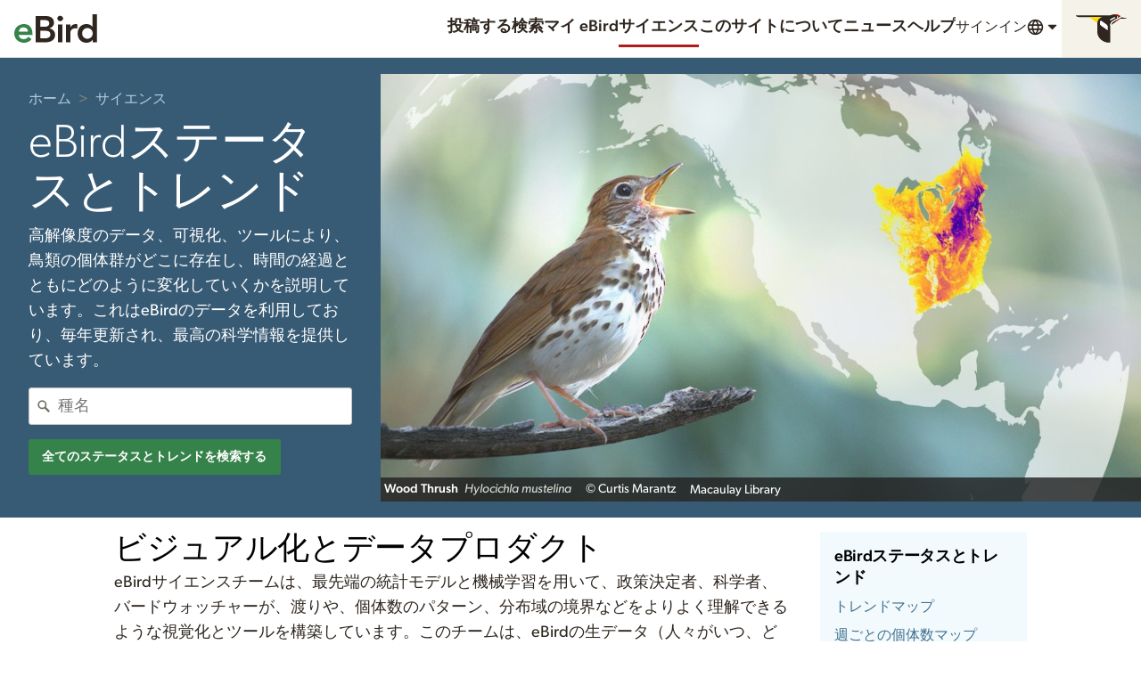

--- FILE ---
content_type: application/javascript; charset=UTF-8
request_url: https://science.ebird.org/_nuxt/c57b28d.js
body_size: 2633
content:
/*! For license information please see LICENSES */
(window.webpackJsonp=window.webpackJsonp||[]).push([[139,107,108,109],{701:function(e,n,t){var content=t(734);content.__esModule&&(content=content.default),"string"==typeof content&&(content=[[e.i,content,""]]),content.locals&&(e.exports=content.locals);(0,t(17).default)("0ad4f96c",content,!0,{sourceMap:!1})},711:function(e,n,t){"use strict";t.d(n,"a",(function(){return o}));var o=[{name:"statusAndTrends",slug:"status-and-trends",children:[{name:"trendsMaps",slug:"trends-maps"},{name:"abundanceAnimations",slug:"abundance-animations"},{name:"abundanceMaps",slug:"abundance-maps"},{name:"rangeMaps",slug:"range-maps"},{name:"regionalStats",slug:"regional-stats"},{name:"faq",slug:"faq"},{name:"recommendedCitation",slug:"recommended-citation"},{name:"downloadData",slug:"download-data"},{name:"dataAccess",slug:"data-access",hideInSidebar:!0},{name:"productsTermsOfUse",slug:"products-access-terms-of-use"},{name:"team",slug:"team"}]},{name:"useEbirdData",slug:"use-ebird-data",children:[{name:"downloadEbirdDataProducts",slug:"download-ebird-data-products"},{name:"citation",slug:"citation"},{name:"theEbirdTaxonomy",slug:"the-ebird-taxonomy"}]},{name:"researchAndConservation",slug:"research-and-conservation",children:[{name:"featuredProjects",slug:"featured-projects"},{name:"publications",slug:"publications"}]}]},713:function(e,n,t){var content=t(765);content.__esModule&&(content=content.default),"string"==typeof content&&(content=[[e.i,content,""]]),content.locals&&(e.exports=content.locals);(0,t(17).default)("578f29d8",content,!0,{sourceMap:!1})},732:function(e,n,t){"use strict";var o=t(1),r=t(180);o({target:"String",proto:!0,forced:t(181)("small")},{small:function(){return r(this,"small","","")}})},733:function(e,n,t){"use strict";t(701)},734:function(e,n,t){var o=t(16)(!1);o.push([e.i,"@keyframes pulse{0%,100%{opacity:1}50%{opacity:.5}}.SectionMenu{margin:0 0 1rem 0;padding:1rem 1rem 1rem 1rem}.SectionMenu-section{margin:0 0 1rem 0;max-width:100%}.SectionMenu-section:not(:only-child){padding-top:.5rem;border-top:1px solid #f4f3f1}.SectionMenu-section--noSeparator{padding-top:0 !important;border:none !important}.SectionMenu-section-heading{margin:0 0 .25rem 0;font-size:1.13rem;line-height:1.328;color:#6f6e67}.SectionMenu-section-heading a.is-current{color:#000;font-weight:bold}.SectionMenu-section-heading--uppercase{font-size:1rem;line-height:1.5;text-transform:uppercase}.SectionMenu-section-list{list-style-type:none;margin:0;padding:0;font-size:1rem;line-height:1.5}.SectionMenu-section-list>li{padding:.25rem 0;color:#6f6e67}.SectionMenu-section-list>li>a.is-current{color:#2e261f;font-weight:bold}.SectionMenu--reverse .SectionMenu-section:not(:only-child){border-top:1px solid rgba(255,255,255,.15)}.SectionMenu--reverse .SectionMenu-section-heading{color:#e5e3dc}.SectionMenu--reverse .SectionMenu-section-heading a{color:#b4cfe1}.SectionMenu--reverse .SectionMenu-section-heading a:hover,.SectionMenu--reverse .SectionMenu-section-heading a:focus,.SectionMenu--reverse .SectionMenu-section-heading a:active{color:#edf3f8}.SectionMenu--reverse .SectionMenu-section-heading a.is-current{color:#fff}.SectionMenu--reverse .SectionMenu-section-list>li{color:#e5e3dc}.SectionMenu--reverse .SectionMenu-section-list>li>a{color:#b4cfe1}.SectionMenu--reverse .SectionMenu-section-list>li>a:hover,.SectionMenu--reverse .SectionMenu-section-list>li>a:focus,.SectionMenu--reverse .SectionMenu-section-list>li>a:active{color:#edf3f8}.SectionMenu--reverse .SectionMenu-section-list>li>a.is-current{color:#fff}.SectionMenu--sm .SectionMenu-section{margin:0 0 .5rem 0}.SectionMenu--sm .SectionMenu-section:not(:only-child){padding-top:.25rem;border-top:1px solid #f4f3f1}.SectionMenu--sm .SectionMenu-section-heading{margin-bottom:calc(0.25rem/ 2);font-size:1rem;line-height:1.5}.SectionMenu--sm .SectionMenu-section-heading--uppercase{font-size:.88rem;line-height:1.4205}.SectionMenu--sm .SectionMenu-section-list{font-size:.88rem;line-height:1.4205}.SectionMenu--sm .SectionMenu-section-list>li{padding:.25rem 0}.SectionMenu--noSeparators .SectionMenu-section{padding-top:0 !important;border:none !important}.SectionMenu--uppercaseHeadings .SectionMenu-section-heading{font-size:1rem;line-height:1.5;text-transform:uppercase}.SectionMenu--uppercaseHeadings.SectionMenu--sm .SectionMenu-section-heading{font-size:.88rem;line-height:1.4205;text-transform:uppercase}.SectionMenu--flush{margin:0;padding:0}.SectionMenu--primaryLight{background-color:#f2fafd}.SectionMenu--primaryLight .SectionMenu-section:not(:only-child){border-top:1px solid #e9f6fb}.SectionMenu--neutralLight{background-color:#faf9f7}.SectionMenu--neutralLight .SectionMenu-section:not(:only-child){border-top:1px solid #f4f3f1}.SectionMenu--horizontal{display:flex;flex-wrap:wrap}.SectionMenu--horizontal .SectionMenu-section{margin:0 1rem 0 0;margin-bottom:1rem;flex-grow:1;flex-basis:12rem}[dir=rtl] .SectionMenu--horizontal .SectionMenu-section{margin:0 0 0 1rem}.SectionMenu--horizontal .SectionMenu-section--fullRow{flex-basis:100%}@supports(display: grid){.SectionMenu--horizontal{display:grid;margin-bottom:0;grid-column-gap:2rem;grid-template-columns:repeat(auto-fill, minmax(12rem, 1fr))}.SectionMenu--horizontal .SectionMenu-section{margin:0 0 1rem 0}.SectionMenu--horizontal .SectionMenu-section--fullRow{grid-column:1/-1}}@supports(display: grid){.SectionMenu--horizontal.SectionMenu--sm .SectionMenu-section{margin:0 0 .5rem 0}}@media(min-width: 768px){.SectionMenu--nested{max-width:40rem}.SectionMenu--nested .SectionMenu-section{margin:0;border-bottom:1px solid #dad5bc !important}.SectionMenu--nested .SectionMenu-section:not(:only-child){padding-top:0;border-top:0}.SectionMenu--nested .SectionMenu-section-list>li>a{color:#000;display:flex;gap:1rem;align-items:center;justify-content:space-between;padding:.5rem 1rem .5rem 1rem}.SectionMenu--nested .SectionMenu-section-list>li>a:hover,.SectionMenu--nested .SectionMenu-section-list>li>a.is-current{background-color:#fbfaf6;color:#000}.SectionMenu--nested .SectionMenu-section-list>li>a.is-current{font-weight:900}.SectionMenu--nested .SectionMenu-section-list>li>.SectionMenu-section-list{z-index:1;padding:.5rem .5rem .5rem .5rem;display:none}.SectionMenu--nested .SectionMenu-section-list>li>.SectionMenu-section-list>li>a{white-space:nowrap;margin:0;padding:.25rem .5rem .25rem .5rem}.SectionMenu--nested .SectionMenu-section-list>li>.SectionMenu-section-list>li>a:hover{background-color:#fbfaf6}.SectionMenu--nested .SectionMenu-section-list>li:hover{position:relative}.SectionMenu--nested .SectionMenu-section-list>li:hover>.SectionMenu-section-list{display:block;position:absolute;left:100%;top:0;min-width:12rem;background-color:#f5f3e9}[dir=rtl] .SectionMenu--nested .SectionMenu-section-list>li:hover>.SectionMenu-section-list{left:auto;right:100%}.SectionMenu--nested .SectionMenu-section-list>li.is-current>.SectionMenu-section-list{display:block;margin-inline-start:2rem;padding:0;position:relative;left:auto;top:auto;min-width:auto}[dir=rtl] .SectionMenu--nested .SectionMenu-section-list>li.is-current>.SectionMenu-section-list{right:auto}.SectionMenu--nested .SectionMenu-section-list>li.is-current>.SectionMenu-section-list>li>a{white-space:initial}}.SectionMenu--strong .SectionMenu-section-list>li{font-weight:bold}.SectionMenu--strong .SectionMenu-section-list>li>.SectionMenu-section-list>li{font-weight:normal}.SectionMenu--ruleBelow .SectionMenu-section:not(:only-child){padding-top:0;border-top:0;padding-bottom:.5rem;border-bottom:1px solid #f4f3f1}",""]),e.exports=o},754:function(e,n,t){"use strict";t.r(n);var o={name:"SectionMenuItem",props:{current:{type:Boolean,default:!1},url:{type:String,default:""},title:{type:String,default:""}},computed:{nested:function(){return this.$slots.hasOwnProperty("default")}}},r=t(3),component=Object(r.a)(o,(function(){var e=this,n=e._self._c;return n("li",{class:{"is-current":e.current}},[n("a",{class:{"is-current":e.current},attrs:{href:e.url}},[e._v(e._s(e.title))]),e._v(" "),e.nested?n("ul",{staticClass:"SectionMenu-section-list",attrs:{"data-menuaim":""}},[e._t("default")],2):e._e()])}),[],!1,null,null,null);n.default=component.exports},755:function(e,n,t){"use strict";t.r(n);t(275),t(39);var o={name:"SectionMenuSection",props:{nested:{type:Boolean,default:!1},classes:{type:String,default:""},heading:{type:Object,default:function(){return{}}},headingLevel:{type:[Number,String],default:3,validator:function(e){return[1,2,3,4,5,6].includes("string"==typeof e?parseInt(e):e)}}},computed:{headingSlot:function(){return!!this.$slots.heading}}},r=t(3),component=Object(r.a)(o,(function(){var e=this,n=e._self._c;return n("div",{staticClass:"SectionMenu-section",class:e.classes},[e.heading||e.headingSlot?n("h"+e.headingLevel,{tag:"component",staticClass:"SectionMenu-section-heading"},[e.heading.url?n("a",{attrs:{href:e.heading.url}},[e._v(e._s(e.heading.title))]):n("span",[e._v(e._s(e.heading.title))]),e._v(" "),e._t("heading")],2):e._e(),e._v(" "),n("ul",{staticClass:"SectionMenu-section-list",attrs:{"data-menuaim":""}},[e._t("default")],2)],1)}),[],!1,null,null,null);n.default=component.exports},756:function(e,n,t){"use strict";t.r(n);t(732),t(58);var o={props:{reverse:{type:Boolean,default:!1},color:{type:String,default:""},small:{type:Boolean,default:!1},noseparators:{type:Boolean,default:!1},uppercaseHeadings:{type:Boolean,default:!1},flush:{type:Boolean,default:!1},strong:{type:Boolean,default:!1},ruleBelow:{type:Boolean,default:!1},horizontal:{type:Boolean,default:!1},nested:{type:Boolean,default:!1}},computed:{classes:function(){var e=[],n="SectionMenu--";return this.reverse&&e.push(n+"reverse"),this.small&&e.push(n+"small"),this.noseparators&&e.push(n+"noSeparators"),this.uppercaseHeadings&&e.push(n+"uppercaseHeadings"),this.flush&&e.push(n+"flush"),this.strong&&e.push(n+"strong"),this.ruleBelow&&e.push(n+"ruleBelow"),this.horizontal&&e.push(n+"horizontal"),this.nested&&e.push(n+"nested"),this.color.length&&e.push(n+this.color+"Light"),e.join(" ")}}},r=(t(733),t(3)),component=Object(r.a)(o,(function(){var e=this;return(0,e._self._c)("div",{staticClass:"SectionMenu",class:e.classes},[e._t("default")],2)}),[],!1,null,null,null);n.default=component.exports},764:function(e,n,t){"use strict";t(713)},765:function(e,n,t){var o=t(16)(!1);o.push([e.i,"@keyframes pulse{0%,100%{opacity:1}50%{opacity:.5}}.ScienceSidebar a.is-active{color:#000}",""]),e.exports=o},797:function(e,n,t){"use strict";t.r(n);t(27);var o=t(0),r=t(711),c=o.a.extend({name:"ScienceSidebar",props:{currentSection:{type:String,required:!0}},data:function(){return{env:this.$config,siteMap:r.a}}}),l=(t(764),t(3)),component=Object(l.a)(c,(function(){var e=this,n=e._self._c;e._self._setupProxy;return n("div",{staticClass:"ScienceSidebar"},[n("CloSectionMenu",{attrs:{color:"primary"}},[e._l(e.siteMap,(function(t,o){return[t.slug===e.currentSection?n("CloSectionMenuSection",{key:o,staticClass:"u-margin-none",attrs:{headingLevel:2},scopedSlots:e._u([{key:"heading",fn:function(){return[n("NLink",{attrs:{to:e.localePath(e.$portalPath({name:"wordpress",params:{page:t.slug}})),exactActiveClass:"is-active"}},[e._v("\n\t\t\t\t\t\t"+e._s(e.$t("siteMap.".concat(t.name)))+"\n\t\t\t\t\t")])]},proxy:!0}],null,!0)},[e._v(" "),e._l(t.children,(function(o,r){return[o.hideInSidebar?e._e():n("NLink",{key:r,attrs:{to:e.localePath(e.$portalPath({name:"wordpress",params:{page:t.slug,pageChild:o.slug}})),custom:""},scopedSlots:e._u([{key:"default",fn:function(t){var r=t.href,c=t.navigate,l=t.isActive;return[n("CloSectionMenuItem",{attrs:{url:r,title:e.$t("siteMap.".concat(o.name)),current:l},nativeOn:{click:function(e){return c.apply(null,arguments)}}})]}}],null,!0)})]}))],2):e._e()]}))],2)],1)}),[],!1,null,null,null);n.default=component.exports;installComponents(component,{CloSectionMenuItem:t(754).default,CloSectionMenuSection:t(755).default,CloSectionMenu:t(756).default})}}]);

--- FILE ---
content_type: application/javascript; charset=UTF-8
request_url: https://science.ebird.org/_nuxt/7170dff.js
body_size: 3001
content:
(window.webpackJsonp=window.webpackJsonp||[]).push([[186],{1082:function(t,e,n){var content=n(1178);content.__esModule&&(content=content.default),"string"==typeof content&&(content=[[t.i,content,""]]),content.locals&&(t.exports=content.locals);(0,n(17).default)("29a78682",content,!0,{sourceMap:!1})},1177:function(t,e,n){"use strict";n(1082)},1178:function(t,e,n){var o=n(16)(!1);o.push([t.i,"@keyframes pulse{0%,100%{opacity:1}50%{opacity:.5}}.StPage{display:contents}.StPage-main .Media{padding:1rem 1rem 1rem 1rem;margin:0 0 2rem 0;background:#faf9f7}.StPage-sideNav{padding:1rem 1rem 1rem 1rem;background:#f2fafd;margin:0 0 1rem 0}",""]),t.exports=o},1446:function(t,e,n){"use strict";n.r(e);n(21),n(27),n(58);var o=n(0),r=[{code:"trendMap",href:"trends-maps"},{code:"abundanceMapWeekly",href:"abundance-animations"},{code:"abundanceMap",href:"abundance-maps"},{code:"rangeMap",href:"range-maps"},{code:"stats",href:"regional-stats"},{code:"downloads",href:"download-data"}],c=[{href:"http://www.birds.cornell.edu/",name:"Cornell Lab of Ornithology",src:"https://clo-brand-static-prod.s3.amazonaws.com/logos/clo/clo_primary_web.svg"},{href:"https://www.nsf.gov/",name:"National Science Foundation",src:"https://is-ebird-wordpress-prod-s3.s3.amazonaws.com/wp-content/uploads/sites/55/2020/12/logo-nsf.svg"},{href:"",name:"Wolf Creek Charitable Foundation",src:"https://is-ebird-wordpress-prod-s3.s3.amazonaws.com/wp-content/uploads/sites/55/2020/12/logo-wolf-creek.svg"},{href:"http://leonlevyfoundation.org/",name:"Leon Levy Foundation",src:"https://is-ebird-wordpress-prod-s3.s3.amazonaws.com/wp-content/uploads/sites/55/2020/12/logo-leon-levy.svg"},{href:"http://www.nasa.gov/",name:"NASA",src:"https://is-ebird-wordpress-prod-s3.s3.amazonaws.com/wp-content/uploads/sites/55/2020/12/logo-nasa.svg"},{href:"http://computational-sustainability.cis.cornell.edu/",name:"Institute for Computational Sustainability",src:"https://is-ebird-wordpress-prod-s3.s3.amazonaws.com/wp-content/uploads/sites/55/2020/12/logo-ics.jpg"},{href:"https://www.psc.edu/",name:"Pittsburgh Supercomputing Center",src:"https://is-ebird-wordpress-prod-s3.s3.amazonaws.com/wp-content/uploads/sites/55/2020/12/logo-psc.png"},{href:"https://access-ci.org/",name:"ACCESS",src:"https://is-ebird-wordpress-prod-s3.s3.amazonaws.com/wp-content/uploads/sites/55/2022/11/access-logo-footer.svg"}],l=o.a.extend({name:"StatusAndTrends",data:function(){return{env:this.$config,products:r,supporters:c}},head:function(){return{title:this.metaTitle,meta:[{hid:"description",name:"description",content:this.metaDesc},{hid:"og:title",property:"og:title",content:this.metaTitle},{hid:"og:description",property:"og:description",content:this.metaDesc}]}},computed:{user:function(){return this.$store.state.session.user},ebirdWebPortalBase:function(){return this.$route.params.portal?this.$config.ebirdWebBase+this.$route.params.portal+"/":this.$config.ebirdWebBase},metaTitle:function(){return[this.$t("modeling.title"),this.$t("app.title")].join(" - ")},metaDesc:function(){return this.$t("modeling.desc")}},methods:{handleSelection:function(t){var e={speciesCode:t.code,product:"abundance-map"},n=this.localePath(this.$portalPath({name:"status-and-trends-species-speciesCode-product",params:e}));this.$router.push(n)},taxaLocale:function(){return this.user&&this.user.prefs?this.user.prefs.COMMON_NAME_LOCALE:"en_US"}}}),d=(n(1177),n(3)),component=Object(d.a)(l,(function(){var t=this,e=t._self._c;t._self._setupProxy;return e("div",{staticClass:"StPage"},[e("CloPageSection",{attrs:{color:"primaryDark",padding:"flush"}},[e("CloMedia",{attrs:{hero:""},scopedSlots:t._u([{key:"content",fn:function(){return[e("CloMedia",{staticClass:"u-margin-none",attrs:{overlap:""},scopedSlots:t._u([{key:"content",fn:function(){return[e("CloImageAspectRatio",{attrs:{shape:"sixteenByNine",reverse:""},scopedSlots:t._u([{key:"image",fn:function(){return[e("img",{staticClass:"heroImage",attrs:{alt:"Long-billed Curlew",src:"/images/st-hero-jill-2400.jpg",srcset:"/images/st-hero-jill-160.jpg 160w, /images/st-hero-jill-320.jpg 320w, /images/st-hero-jill-480.jpg 480w, /images/st-hero-jill-640.jpg 640w, /images/st-hero-jill-900.jpg 900w, /images/st-hero-jill-1200.jpg 1200w, /images/st-hero-jill-2400.jpg 2400w",sizes:"(min-width: 768px) 67vw, 100vw"}})]},proxy:!0}])})]},proxy:!0},{key:"caption",fn:function(){return[e("CloMediaCredit",{attrs:{inline:"",overlay:"",reverse:"",commonName:"Wood Thrush",sciName:"Hylocichla mustelina",copyright:"Curtis Marantz",citationUrl:"https://macaulaylibrary.org/asset/60007871"}})]},proxy:!0}])})]},proxy:!0},{key:"caption",fn:function(){return[e("CloBreadcrumbs",{staticClass:"u-stack-sm",attrs:{reverse:""}},[e("CloBreadcrumbsItem",{attrs:{name:t.$t("nav.home"),url:t.ebirdWebPortalBase}}),t._v(" "),e("NLink",{attrs:{to:t.localePath(t.$portalPath("index")),custom:""},scopedSlots:t._u([{key:"default",fn:function(n){var o=n.href,r=n.navigate;return[e("CloBreadcrumbsItem",{attrs:{name:t.$t("nav.science"),url:o},nativeOn:{click:function(t){return r.apply(null,arguments)}}})]}}])})],1),t._v(" "),e("CloHeading",{attrs:{level:"1",size:"1",thin:"",reverse:""}},[t._v(t._s(t.$t("modeling.title")))]),t._v(" "),e("p",{staticClass:"u-colorReverse"},[t._v(t._s(t.$t("modeling.desc")))]),t._v(" "),e("CloSuggest",{attrs:{url:"".concat(t.env.ebirdApiBase,"ref/taxon/find/").concat(t.env.speciesList,"?key=").concat(t.env.ebirdApiKey,"&locale=").concat(t.taxaLocale(),"&q=%QUERY"),label:t.$t("search.chooseSpecies"),placeholder:t.$t("search.speciesName"),hideLabel:"","min-length":3},on:{selection:t.handleSelection}}),t._v(" "),e("NLink",{attrs:{to:t.localePath(t.$portalPath("status-and-trends-species"))}},[e("span",{staticClass:"Button Button--highlight"},[t._v(t._s(t.$t("modeling.allSpecies")))])])]},proxy:!0}])})],1),t._v(" "),e("CloPageSection",{attrs:{width:"lg",padding:"loose"}},[e("CloGridFlex",{attrs:{gutter:"responsive"}},[e("CloGridFlex-cell",{staticClass:"u-md-size3of4"},[e("section",{staticClass:"StPage-main"},[e("CloHeading",{attrs:{level:"2",size:"2",thin:""}},[t._v(t._s(t.$t("modeling.introTitle")))]),t._v(" "),e("p",{staticClass:"u-stack-lg"},[t._v(t._s(t.$t("modeling.intro")))]),t._v(" "),e("div",t._l(t.products,(function(n,o){return e("CloMedia",{key:o,staticClass:"Media--inline-md-1to2 Media--loose",class:{"Media--noContent":"downloads"===n.code},scopedSlots:t._u(["downloads"!==n.code?{key:"content",fn:function(){return[e("img",{attrs:{alt:"",src:"/images/st-productOverview-".concat(n.code,"-v2021-900.jpg"),srcset:"\n\t\t\t\t\t\t\t\t\t\t/images/st-productOverview-".concat(n.code,"-v2021-160.jpg   160w,\n\t\t\t\t\t\t\t\t\t\t/images/st-productOverview-").concat(n.code,"-v2021-320.jpg   320w,\n\t\t\t\t\t\t\t\t\t\t/images/st-productOverview-").concat(n.code,"-v2021-480.jpg   480w,\n\t\t\t\t\t\t\t\t\t\t/images/st-productOverview-").concat(n.code,"-v2021-640.jpg   640w,\n\t\t\t\t\t\t\t\t\t\t/images/st-productOverview-").concat(n.code,"-v2021-900.jpg   900w,\n\t\t\t\t\t\t\t\t\t\t/images/st-productOverview-").concat(n.code,"-v2021-1200.jpg 1200w\n\t\t\t\t\t\t\t\t\t"),sizes:"(min-width: 768px) 67vw, 100vw"}})]},proxy:!0}:null,{key:"caption",fn:function(){return[e("CloHeading",{attrs:{level:"3"}},[t._v("\n\t\t\t\t\t\t\t\t\t"+t._s(t.$t("modeling.productOverview.".concat(n.code,".title")))+"\n\t\t\t\t\t\t\t\t")]),t._v(" "),e("p",{staticClass:"u-stack-sm"},[t._v(t._s(t.$t("modeling.productOverview.".concat(n.code,".blurb"))))]),t._v(" "),e("NLink",{attrs:{to:t.localePath(t.$portalPath({name:"wordpress",params:{page:"status-and-trends",pageChild:n.href}}))}},[e("strong",[t._v(t._s(t.$t("modeling.productOverview.".concat(n.code,".link"))))])])]},proxy:!0}],null,!0)})})),1),t._v(" "),e("p",[t._v(t._s(t.$t("modeling.introCredits")))])],1)]),t._v(" "),e("CloGridFlex-cell",{staticClass:"u-md-size1of4"},[e("section",{staticClass:"StPage-sidebar"},[e("ScienceSidebar",{attrs:{currentSection:"status-and-trends"}})],1),t._v(" "),e("section",{staticClass:"StPage-supporters"},[e("CloLogosGrid",{attrs:{heading:"Supporters",headingLevel:3}},t._l(t.supporters,(function(t,n){return e("CloLogosGridItem",{key:n,attrs:{href:t.href}},[e("img",{directives:[{name:"clo-lazy-image",rawName:"v-clo-lazy-image"}],attrs:{"data-src":t.src,alt:t.name}})])})),1)],1)])],1)],1)],1)}),[],!1,null,null,null);e.default=component.exports;installComponents(component,{CloImageAspectRatio:n(723).default,CloMediaCredit:n(926).default,CloMedia:n(697).default,CloBreadcrumbsItem:n(690).default,CloBreadcrumbs:n(712).default,CloHeading:n(90).default,CloSuggest:n(836).default,CloPageSection:n(141).default,ScienceSidebar:n(797).default,CloLogosGridItem:n(927).default,CloLogosGrid:n(1159).default,CloGridFlex:n(753).default})},711:function(t,e,n){"use strict";n.d(e,"a",(function(){return o}));var o=[{name:"statusAndTrends",slug:"status-and-trends",children:[{name:"trendsMaps",slug:"trends-maps"},{name:"abundanceAnimations",slug:"abundance-animations"},{name:"abundanceMaps",slug:"abundance-maps"},{name:"rangeMaps",slug:"range-maps"},{name:"regionalStats",slug:"regional-stats"},{name:"faq",slug:"faq"},{name:"recommendedCitation",slug:"recommended-citation"},{name:"downloadData",slug:"download-data"},{name:"dataAccess",slug:"data-access",hideInSidebar:!0},{name:"productsTermsOfUse",slug:"products-access-terms-of-use"},{name:"team",slug:"team"}]},{name:"useEbirdData",slug:"use-ebird-data",children:[{name:"downloadEbirdDataProducts",slug:"download-ebird-data-products"},{name:"citation",slug:"citation"},{name:"theEbirdTaxonomy",slug:"the-ebird-taxonomy"}]},{name:"researchAndConservation",slug:"research-and-conservation",children:[{name:"featuredProjects",slug:"featured-projects"},{name:"publications",slug:"publications"}]}]},713:function(t,e,n){var content=n(765);content.__esModule&&(content=content.default),"string"==typeof content&&(content=[[t.i,content,""]]),content.locals&&(t.exports=content.locals);(0,n(17).default)("578f29d8",content,!0,{sourceMap:!1})},764:function(t,e,n){"use strict";n(713)},765:function(t,e,n){var o=n(16)(!1);o.push([t.i,"@keyframes pulse{0%,100%{opacity:1}50%{opacity:.5}}.ScienceSidebar a.is-active{color:#000}",""]),t.exports=o},797:function(t,e,n){"use strict";n.r(e);n(27);var o=n(0),r=n(711),c=o.a.extend({name:"ScienceSidebar",props:{currentSection:{type:String,required:!0}},data:function(){return{env:this.$config,siteMap:r.a}}}),l=(n(764),n(3)),component=Object(l.a)(c,(function(){var t=this,e=t._self._c;t._self._setupProxy;return e("div",{staticClass:"ScienceSidebar"},[e("CloSectionMenu",{attrs:{color:"primary"}},[t._l(t.siteMap,(function(n,o){return[n.slug===t.currentSection?e("CloSectionMenuSection",{key:o,staticClass:"u-margin-none",attrs:{headingLevel:2},scopedSlots:t._u([{key:"heading",fn:function(){return[e("NLink",{attrs:{to:t.localePath(t.$portalPath({name:"wordpress",params:{page:n.slug}})),exactActiveClass:"is-active"}},[t._v("\n\t\t\t\t\t\t"+t._s(t.$t("siteMap.".concat(n.name)))+"\n\t\t\t\t\t")])]},proxy:!0}],null,!0)},[t._v(" "),t._l(n.children,(function(o,r){return[o.hideInSidebar?t._e():e("NLink",{key:r,attrs:{to:t.localePath(t.$portalPath({name:"wordpress",params:{page:n.slug,pageChild:o.slug}})),custom:""},scopedSlots:t._u([{key:"default",fn:function(n){var r=n.href,c=n.navigate,l=n.isActive;return[e("CloSectionMenuItem",{attrs:{url:r,title:t.$t("siteMap.".concat(o.name)),current:l},nativeOn:{click:function(t){return c.apply(null,arguments)}}})]}}],null,!0)})]}))],2):t._e()]}))],2)],1)}),[],!1,null,null,null);e.default=component.exports;installComponents(component,{CloSectionMenuItem:n(754).default,CloSectionMenuSection:n(755).default,CloSectionMenu:n(756).default})}}]);